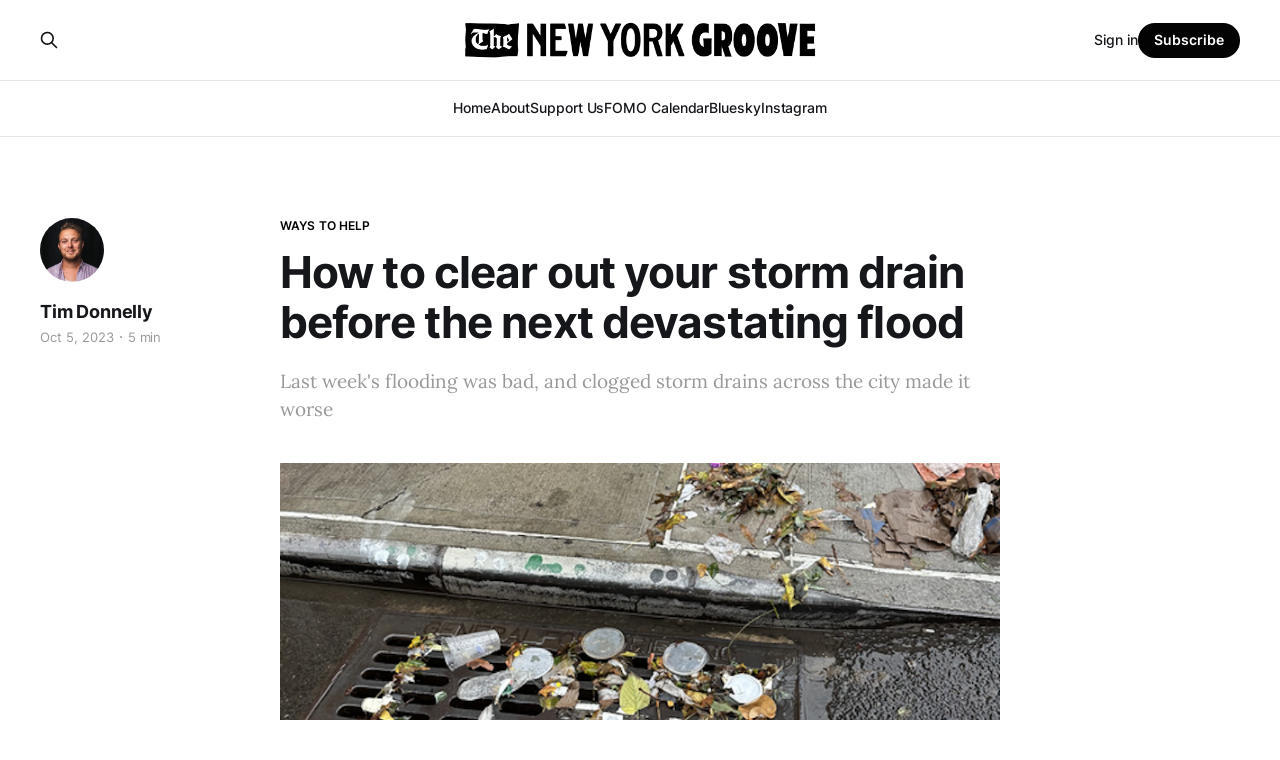

--- FILE ---
content_type: text/html; charset=utf-8
request_url: https://nygroove.nyc/clear-your-storm-drain-nyc/
body_size: 9665
content:
<!DOCTYPE html>
<html lang="en">

<head>
    <meta charset="utf-8">
    <meta name="viewport" content="width=device-width, initial-scale=1">
    <title>How to clear out your storm drain before the next flood</title>
    <link rel="stylesheet" href="https://nygroove.nyc/assets/built/screen.css?v=1be8b0a249">

    <meta name="description" content="The pleas Mayor Eric Adams made for help clearing storm drains last week was too little too late. Use this tips to get ahead of the next storm.">
    <link rel="icon" href="https://nygroove.nyc/content/images/2024/09/nyg-logo.ico" type="image/x-icon">
    <link rel="canonical" href="https://nygroove.nyc/clear-your-storm-drain-nyc/">
    <meta name="referrer" content="no-referrer-when-downgrade">
    
    <meta property="og:site_name" content="The New York Groove">
    <meta property="og:type" content="article">
    <meta property="og:title" content="How to clear out your storm drain before the next flood">
    <meta property="og:description" content="The mayor&#x27;s pleas for help clearing storm drains last week was too little too late. Use this pro tips to get ahead of the next storm.">
    <meta property="og:url" content="https://nygroove.nyc/clear-your-storm-drain-nyc/">
    <meta property="og:image" content="https://nygroove.nyc/content/images/2023/10/f26540b0-28a8-41d3-b1cc-e7d91b092ef7_720-1-1.png">
    <meta property="article:published_time" content="2023-10-05T13:42:00.000Z">
    <meta property="article:modified_time" content="2024-01-25T15:04:59.000Z">
    <meta property="article:tag" content="ways to help">
    <meta property="article:tag" content="floods">
    
    <meta name="twitter:card" content="summary_large_image">
    <meta name="twitter:title" content="How to clear a storm drain before the next flood">
    <meta name="twitter:description" content="The mayor&#x27;s pleas for help clearing storm drains last week was too little too late. Use this pro tips to get ahead of the next storm.">
    <meta name="twitter:url" content="https://nygroove.nyc/clear-your-storm-drain-nyc/">
    <meta name="twitter:image" content="https://nygroove.nyc/content/images/2023/10/f26540b0-28a8-41d3-b1cc-e7d91b092ef7_720-1-1.png">
    <meta name="twitter:label1" content="Written by">
    <meta name="twitter:data1" content="Tim Donnelly">
    <meta name="twitter:label2" content="Filed under">
    <meta name="twitter:data2" content="ways to help, floods">
    <meta name="twitter:site" content="@TheNY_Groove">
    <meta property="og:image:width" content="800">
    <meta property="og:image:height" content="545">
    
    <script type="application/ld+json">
{
    "@context": "https://schema.org",
    "@type": "Article",
    "publisher": {
        "@type": "Organization",
        "name": "The New York Groove",
        "url": "https://nygroove.nyc/",
        "logo": {
            "@type": "ImageObject",
            "url": "https://nygroove.nyc/content/images/2023/07/TNYG-Logo-Hor-BLK.png"
        }
    },
    "author": {
        "@type": "Person",
        "name": "Tim Donnelly",
        "image": {
            "@type": "ImageObject",
            "url": "https://nygroove.nyc/content/images/size/w1200/2025/10/power-joker-headshot-2-1-1.jpg",
            "width": 1200,
            "height": 1542
        },
        "url": "https://nygroove.nyc/author/timdonnelly/",
        "sameAs": []
    },
    "headline": "How to clear out your storm drain before the next flood",
    "url": "https://nygroove.nyc/clear-your-storm-drain-nyc/",
    "datePublished": "2023-10-05T13:42:00.000Z",
    "dateModified": "2024-01-25T15:04:59.000Z",
    "image": {
        "@type": "ImageObject",
        "url": "https://nygroove.nyc/content/images/2023/10/f26540b0-28a8-41d3-b1cc-e7d91b092ef7_720-1-1.png",
        "width": 800,
        "height": 545
    },
    "keywords": "ways to help, floods",
    "description": "Last week&#x27;s flooding was bad, and clogged storm drains across the city made it worse ",
    "mainEntityOfPage": "https://nygroove.nyc/clear-your-storm-drain-nyc/"
}
    </script>

    <meta name="generator" content="Ghost 6.13">
    <link rel="alternate" type="application/rss+xml" title="The New York Groove" href="https://nygroove.nyc/rss/">
    <script defer src="https://cdn.jsdelivr.net/ghost/portal@~2.56/umd/portal.min.js" data-i18n="true" data-ghost="https://nygroove.nyc/" data-key="306195433b48670c1a622b79a1" data-api="https://the-new-york-groove.ghost.io/ghost/api/content/" data-locale="en" crossorigin="anonymous"></script><style id="gh-members-styles">.gh-post-upgrade-cta-content,
.gh-post-upgrade-cta {
    display: flex;
    flex-direction: column;
    align-items: center;
    font-family: -apple-system, BlinkMacSystemFont, 'Segoe UI', Roboto, Oxygen, Ubuntu, Cantarell, 'Open Sans', 'Helvetica Neue', sans-serif;
    text-align: center;
    width: 100%;
    color: #ffffff;
    font-size: 16px;
}

.gh-post-upgrade-cta-content {
    border-radius: 8px;
    padding: 40px 4vw;
}

.gh-post-upgrade-cta h2 {
    color: #ffffff;
    font-size: 28px;
    letter-spacing: -0.2px;
    margin: 0;
    padding: 0;
}

.gh-post-upgrade-cta p {
    margin: 20px 0 0;
    padding: 0;
}

.gh-post-upgrade-cta small {
    font-size: 16px;
    letter-spacing: -0.2px;
}

.gh-post-upgrade-cta a {
    color: #ffffff;
    cursor: pointer;
    font-weight: 500;
    box-shadow: none;
    text-decoration: underline;
}

.gh-post-upgrade-cta a:hover {
    color: #ffffff;
    opacity: 0.8;
    box-shadow: none;
    text-decoration: underline;
}

.gh-post-upgrade-cta a.gh-btn {
    display: block;
    background: #ffffff;
    text-decoration: none;
    margin: 28px 0 0;
    padding: 8px 18px;
    border-radius: 4px;
    font-size: 16px;
    font-weight: 600;
}

.gh-post-upgrade-cta a.gh-btn:hover {
    opacity: 0.92;
}</style><script async src="https://js.stripe.com/v3/"></script>
    <script defer src="https://cdn.jsdelivr.net/ghost/sodo-search@~1.8/umd/sodo-search.min.js" data-key="306195433b48670c1a622b79a1" data-styles="https://cdn.jsdelivr.net/ghost/sodo-search@~1.8/umd/main.css" data-sodo-search="https://the-new-york-groove.ghost.io/" data-locale="en" crossorigin="anonymous"></script>
    
    <link href="https://nygroove.nyc/webmentions/receive/" rel="webmention">
    <script defer src="/public/cards.min.js?v=1be8b0a249"></script>
    <link rel="stylesheet" type="text/css" href="/public/cards.min.css?v=1be8b0a249">
    <script defer src="/public/comment-counts.min.js?v=1be8b0a249" data-ghost-comments-counts-api="https://nygroove.nyc/members/api/comments/counts/"></script>
    <script defer src="/public/member-attribution.min.js?v=1be8b0a249"></script>
    <script defer src="/public/ghost-stats.min.js?v=1be8b0a249" data-stringify-payload="false" data-datasource="analytics_events" data-storage="localStorage" data-host="https://nygroove.nyc/.ghost/analytics/api/v1/page_hit"  tb_site_uuid="777d5e62-b7b5-40d4-b1db-f0a51fca0b58" tb_post_uuid="e9f371b2-7273-4249-aa3a-72174b581963" tb_post_type="post" tb_member_uuid="undefined" tb_member_status="undefined"></script><style>:root {--ghost-accent-color: #030303;}</style>
    <link rel="icon" href="https://nygroove.nyc/content/images/size/w256h256/format/jpeg/2023/07/TNYG-Logo-Stacked-WH.jpg">
<!-- Google tag (gtag.js) -->
<script async src="https://www.googletagmanager.com/gtag/js?id=G-XS4KSDEGJR"></script>
<script>
  window.dataLayer = window.dataLayer || [];
  function gtag(){dataLayer.push(arguments);}
  gtag('js', new Date());
  gtag('config', 'G-XS4KSDEGJR');
</script>
<script async src="https://pagead2.googlesyndication.com/pagead/js/adsbygoogle.js?client=ca-pub-6073301321929230"
     crossorigin="anonymous"></script>
<style>
  .gh-topic-content.latest .gh-card:nth-child(7){display: none;}
  @media (min-width: 992px) {
    .gh-topic-content.latest .gh-card.large {}
    .gh-topic-content.latest .gh-card.large .gh-card-link .gh-card-image {
        margin-bottom: 15px;
    }
}
</style>
</head>

<body class="post-template tag-ways-to-help tag-floods is-head-stacked has-serif-body">
<div class="gh-site">

    <header id="gh-head" class="gh-head gh-outer">
        <div class="gh-head-inner gh-inner">
            <div class="gh-head-brand">
                <div class="gh-head-brand-wrapper">
                    
                    <a class="gh-head-logo" href="https://nygroove.nyc">
                            <img src="https://nygroove.nyc/content/images/2023/07/TNYG-Logo-Hor-BLK.png" alt="The New York Groove">
                    </a>
                    
                </div>
                <button class="gh-search gh-icon-btn" aria-label="Search this site" data-ghost-search><svg xmlns="http://www.w3.org/2000/svg" fill="none" viewBox="0 0 24 24" stroke="currentColor" stroke-width="2" width="20" height="20"><path stroke-linecap="round" stroke-linejoin="round" d="M21 21l-6-6m2-5a7 7 0 11-14 0 7 7 0 0114 0z"></path></svg></button>
                <button class="gh-burger"></button>
            </div>

            <nav class="gh-head-menu">
                <ul class="nav">
    <li class="nav-home"><a href="https://nygroove.nyc/">Home</a></li>
    <li class="nav-about"><a href="https://nygroove.nyc/about/">About</a></li>
    <li class="nav-support-us"><a href="https://nygroove.nyc/support-us/">Support Us</a></li>
    <li class="nav-fomo-calendar"><a href="https://nygroove.nyc/new-york-groove-fomo-calendar/">FOMO Calendar</a></li>
    <li class="nav-bluesky"><a href="https://bsky.app/profile/nygroove.nyc">Bluesky</a></li>
    <li class="nav-instagram"><a href="https://www.instagram.com/nygroove.nyc/">Instagram</a></li>
</ul>

            </nav>

            <div class="gh-head-actions">
                    <button class="gh-search gh-icon-btn" aria-label="Search this site" data-ghost-search><svg xmlns="http://www.w3.org/2000/svg" fill="none" viewBox="0 0 24 24" stroke="currentColor" stroke-width="2" width="20" height="20"><path stroke-linecap="round" stroke-linejoin="round" d="M21 21l-6-6m2-5a7 7 0 11-14 0 7 7 0 0114 0z"></path></svg></button>
                    <div class="gh-head-members">
                                <a class="gh-head-link" href="#/portal/signin" data-portal="signin">Sign in</a>
                                <a class="gh-head-btn gh-btn gh-primary-btn" href="#/portal/signup" data-portal="signup">Subscribe</a>
                    </div>
            </div>
        </div>
    </header>

    
<main class="gh-main">
        <article class="gh-article post tag-ways-to-help tag-floods">

            <header class="gh-article-header gh-canvas">
                    <a class="gh-article-tag" href="https://nygroove.nyc/tag/ways-to-help/">ways to help</a>

                <h1 class="gh-article-title">How to clear out your storm drain before the next devastating flood</h1>

                    <aside class="gh-article-sidebar">

        <div class="gh-author-image-list">
                <a class="gh-author-image" href="/author/timdonnelly/">
                        <img src="https://nygroove.nyc/content/images/2025/10/power-joker-headshot-2-1-1.jpg" alt="Tim Donnelly">
                </a>
        </div>

        <div class="gh-author-name-list">
                <h4 class="gh-author-name">
                    <a href="/author/timdonnelly/">Tim Donnelly</a>
                </h4>
                
        </div>

        <div class="gh-article-meta">
            <div class="gh-article-meta-inner">
                <time class="gh-article-date" datetime="2023-10-05">Oct 5, 2023</time>
                    <span class="gh-article-meta-sep"></span>
                    <span class="gh-article-length">5 min</span>
            </div>
        </div>

    </aside>

                    <p class="gh-article-excerpt">Last week&#x27;s flooding was bad, and clogged storm drains across the city made it worse </p>

                    <figure class="gh-article-image">
        <img
            srcset="/content/images/size/w300/2023/10/f26540b0-28a8-41d3-b1cc-e7d91b092ef7_720-1-1.png 300w,
                    /content/images/size/w720/2023/10/f26540b0-28a8-41d3-b1cc-e7d91b092ef7_720-1-1.png 720w,
                    /content/images/size/w960/2023/10/f26540b0-28a8-41d3-b1cc-e7d91b092ef7_720-1-1.png 960w,
                    /content/images/size/w1200/2023/10/f26540b0-28a8-41d3-b1cc-e7d91b092ef7_720-1-1.png 1200w,
                    /content/images/size/w2000/2023/10/f26540b0-28a8-41d3-b1cc-e7d91b092ef7_720-1-1.png 2000w"
            sizes="(max-width: 1200px) 100vw, 1200px"
            src="/content/images/size/w1200/2023/10/f26540b0-28a8-41d3-b1cc-e7d91b092ef7_720-1-1.png"
            alt="How to clear out your storm drain before the next devastating flood"
        >
            <figcaption><span style="white-space: pre-wrap;">This isn't the only thing causing flooding, but it certainly doesn't help. (Photo by Soleil Sabalja)</span></figcaption>
    </figure>
            </header>

            <section class="gh-content gh-canvas">
                <h3 id="by-tim-donnelly">By Tim Donnelly </h3><p>Mayor Eric Adams made a call for New Yorkers to pitch in and prepare the city for the historic rains and flooding that walloped the city last week — about 24 hours too late. </p><p>In a midday press conference on Friday, as rain had already fallen for hours and many streets were filling up with <a href="https://www.cbsnews.com/newyork/news/storm-brings-flooding-damage-to-parts-of-brooklyn-and-beyond/?ref=nygroove.nyc#:~:text=%22The%20water%20actually,it%20in%20pieces.">poo water</a>, Adams asked New Yorkers to go outside and help clear some storm drains. The drains are meant to catch rainwater, and many of them are regularly blocked by garbage, leaving water even fewer places to go besides your basement. Floods often pick up more of the loose trash on the streets too, further blocking the drains. </p><p>This request for help, when New Yorkers were also being told not to leave their homes at all, was one of the many reasons Adams was <a href="https://www.politico.com/news/2023/09/29/new-york-city-rain-flooding-00119136?ref=nygroove.nyc">criticized</a> for his <a href="https://ny.chalkbeat.org/2023/10/2/23900727/nyc-school-flooding-shelter-in-place-eric-adams?ref=nygroove.nyc">confusing</a>, lackadaisical and out-of-touch response to the storm whose effects seemed easily <a href="https://citylimits.org/2023/09/29/predictable-emergencies-nyc-flash-floods-spur-renewed-calls-for-basement-legalization/?ref=nygroove.nyc">predictable</a> to anyone capable of even modest object permanence. </p><p>The five boroughs have about <a href="https://www.nyc.gov/site/dep/water/sewer-system.page?ref=nygroove.nyc#:~:text=Between%20your%20drain%20and%20our,and%2095%20wastewater%20pumping%20stations.">135,000 catch basins</a>, also known as storm drains, which is too many for any agency to inspect every time it rains. Asking New Yorkers to help get debris out of them is a fair way to mobilize an army to help fight the floods. It just needs to happen <em>before</em> a storm — or, ideally, much more often — to do any good.  </p><p>“Storm drains are always always always our No. 1 priority,” said Soleil Sabalja, founder of <a href="https://www.instagram.com/nastynewyorkers/?ref=nygroove.nyc">Nasty New Yorkers</a>, a directory for neighborhood cleanup events. “I can speak for almost all cleanup groups: we all, when we get started, say, ‘Please make sure to keep the storm drains clean because that’s one of the reasons that causes the flooding.’ ” </p><p>Even if every storm drain worked perfectly, it wouldn’t be enough to totally stop the kinds of historic floods we’ve been having seemingly every year or so now. We need a lot less pavement and a lot more soft surfaces that can absorb water, to start with, and to deal with a lot bigger problems too. As City Councilman Justin Brannan <a href="https://twitter.com/JustinBrannan/status/1707794635622437294?ref=nygroove.nyc">tweeted</a> last week: “Guys, it's not the catch basins. It's climate change.” </p><p>But clearing a drain so it can do its literal job can certainly help. Despite the mayor’s request, the city has no official guides on how to efficiently — and safely — clear storm basins yourself. So we talked to some experts for the lowdown on how to do it yourself. </p><figure class="kg-card kg-image-card kg-card-hascaption"><img src="https://nygroove.nyc/content/images/2023/10/380704293_10168030565040006_2799759447650734652_n.jpg" class="kg-image" alt="" loading="lazy" width="1462" height="2048" srcset="https://nygroove.nyc/content/images/size/w600/2023/10/380704293_10168030565040006_2799759447650734652_n.jpg 600w, https://nygroove.nyc/content/images/size/w1000/2023/10/380704293_10168030565040006_2799759447650734652_n.jpg 1000w, https://nygroove.nyc/content/images/2023/10/380704293_10168030565040006_2799759447650734652_n.jpg 1462w" sizes="(min-width: 720px) 720px"><figcaption><span style="white-space: pre-wrap;">Neighborhood cleanup groups make clearing storm draims their first priority. (Photo via NYC Clean Volunteers.)</span></figcaption></figure><h3 id="get-the-right-equipment">Get the right equipment</h3><p>Sokie Lee, founder of <a href="https://www.instagram.com/nyccleanvolunteers/?ref=nygroove.nyc">NYC Clean Volunteers</a>, and other street cleaners use “<a href="https://www.walgreens.com/q/reacher?ref=nygroove.nyc">reacher</a>” claws to pick up garbage. The devices are sold at plenty of drug stores; you can also borrow one from your neighborhood bodega, which will often have one on hand to reach the high shelves, or borrow one from a neighborhood cleanup group. </p><p>But debris in drains can get really stuck, and the grabbers aren’t strong enough. Lee instead needs some heavier hardware: a pair of strong metal tongs, like the ones used for the grill. </p><p>“It’s really important to go into the grate and just pick up the garbage and the gunk,” she said. “When it floods, that's when it builds up, it’s really gross and disgusting.” </p><p>If you’re trying to clear standing water from around a clogged drain, do your best not to get the water — which, worth repeating, can be poo water, even when the sewers aren't backed up — on your skin. Heavy rain boots and gloves are a must. </p><p>“You don’t know what it is that you’re touching, especially the storm drains,” Sabalja said. “Everything from dog pee and poop is kind of flowing down in that area.” </p><div class="kg-card kg-button-card kg-align-center"><a href="#/portal/signup" class="kg-btn kg-btn-accent">Sign up to be a part of The New York Groove!</a></div><h3 id="analyzing-the-clog">Analyzing the clog  </h3><p>On Friday, Sabalja surveyed storm drains in her Lower East Side neighborhood. She noted the debris that was causing stormwater to run down the street instead of into the sewer: leaves, garbage, plastic bottles, to-go coffee cups and the infernal plastic bags that do nothing but cause troubles (and were <a href="https://nysfocus.com/2022/10/12/plastic-bag-ban-enforcement-dec-family-dollar?ref=nygroove.nyc">supposed to be banned</a>, partially for this exact reason).</p><p>A lot of that is not the scourge of the much-maligned <a href="https://www.silive.com/news/2023/04/nyc-unveils-first-anti-littering-campaign-in-15-years.html?ref=nygroove.nyc">litterbug</a>; but from even the most well-intentioned trash tosser. The city’s garbage cans are open, often-overflowing (as we <a href="https://nygroove.nyc/why-arent-there-more-trash-bins-nyc/">reported on in August)</a>, and occasionally turned over; curbside garbage bags rip easily, their contents swept into the street the next morning. Car drivers who don’t move their vehicles from free street parking prevent street sweepers from catching the junk before it hits the basin. The amount of garbage, not just litter, is the problem. A gust of wind can turn one overflowing trash can into a debris fountain that can clog drains, and worse. </p><p>“It’s really terrible to see,” Sabalja said. “Whatever goes in there is going to go <a href="https://www.nyc.gov/site/dep/water/combined-sewer-overflows.page?ref=nygroove.nyc">straight to the rivers</a>.” </p><p>Lee always sees one culprit in particular: Big Gulp cups from 7-Eleven.  </p><p>“For some reason they get littered a lot more than anything else,” she said. “I don’t know why.” </p><p>Mostly, drain clogs look like stuff that has blown off of overfly full trash cans. </p><p>“People are truly not litterers, they pile on top of garbage cans that are full,” Lee said. “Of course they’re gonna fall off.” </p><figure class="kg-card kg-image-card kg-card-hascaption"><img src="https://nygroove.nyc/content/images/2023/10/318630824_10167028573460006_8379445446726501612_n-1-1.jpg" class="kg-image" alt="" loading="lazy" width="800" height="1237" srcset="https://nygroove.nyc/content/images/size/w600/2023/10/318630824_10167028573460006_8379445446726501612_n-1-1.jpg 600w, https://nygroove.nyc/content/images/2023/10/318630824_10167028573460006_8379445446726501612_n-1-1.jpg 800w" sizes="(min-width: 720px) 720px"><figcaption><span style="white-space: pre-wrap;">Sokie Lee uses strong tongs help get the muck out of the drain. Photo via NYC Clean Volunteers.&nbsp;</span></figcaption></figure><h3 id="tiktok-tips">TikTok tips </h3><p>Unclogging drains is one of those oddly satisfying activities that has gained a huge following on TikTok, almost as popular as the people who just constantly break <a href="https://mashable.com/article/tiktok-trend-glass-breaking-steps?ref=nygroove.nyc">beer bottles</a> in their backyards. Tune into to this <a href="https://www.tiktok.com/@unclogging_drains?lang=en&ref=nygroove.nyc">brain drain storm of activity</a> to see how the professionals do it: some are out there using rakes and shovels, but some can do it with just a <a href="https://www.tiktok.com/@unclogging_drains/video/7286036351970086190?lang=en&ref=nygroove.nyc">handmade whirlpool.</a></p><h3 id="join-a-neighborhood-cleanup-group">Join a neighborhood cleanup group</h3><p>Dozens of citizen clean-up groups have sprung up around the city in recent years, many of them borne out of disgust at the state of litter and trash in our streets during the pandemic. The groups meet regularly to target specific blocks or streets, excavating bags and bags of debris from sidewalks, gutters, drains and streets. One organizer estimated between five and 20 are happening on any given weekend across the city; you can find many of them through <a href="https://www.instagram.com/nastynewyorkers/?ref=nygroove.nyc">Nasty New Yorkers</a>. </p><p>Some of them will actually go out and target drains when flood waters are rising. But joining one is more about a mindset shift: it’s a shortcut to seeing trash on our streets in a different light, one that often leads to behavior changes, Sabalja said. </p><p>“We know community clean ups are great but they’re really just the Band-Aid,” Sabalja said. “They are absolutely no solution whatsoever to the climate crisis and a lot of problems that are going on across the world with the environment.” </p><p>Instead, cleanup groups are a “gateway.” </p><p>“Once you see and start realizing, ‘Oh my god, there’s so much garbage everywhere,’ [people] start changing their behaviors, they start talking to their friends about it. It’s a great way to get people into environmental activism.”</p><div class="kg-card kg-button-card kg-align-center"><a href="#/portal/signup" class="kg-btn kg-btn-accent">Support worker-owned journalism: Become a member today! </a></div>
            </section>

        </article>

                <div class="gh-read-next gh-canvas">
                <section class="gh-pagehead">
                    <h4 class="gh-pagehead-title">Read next</h4>
                </section>

                <div class="gh-topic gh-topic-grid">
                    <div class="gh-topic-content">
                            <article class="gh-card post featured">
    <a class="gh-card-link" href="/how-to-start-a-tenants-union/">
            <figure class="gh-card-image">
                <img
                    srcset="/content/images/size/w300/2026/01/55018522599_048e667d10_k.jpg 300w,
                            /content/images/size/w720/2026/01/55018522599_048e667d10_k.jpg 720w,
                            /content/images/size/w960/2026/01/55018522599_048e667d10_k.jpg 960w,
                            /content/images/size/w1200/2026/01/55018522599_048e667d10_k.jpg 1200w,
                            /content/images/size/w2000/2026/01/55018522599_048e667d10_k.jpg 2000w"
                    sizes="(max-width: 1200px) 100vw, 1200px"
                    src="/content/images/size/w720/2026/01/55018522599_048e667d10_k.jpg"
                    alt="Let the Pinnacle case be your inspiration to start a tenants union"
                >
            </figure>

        <div class="gh-card-wrapper">
            <header class="gh-card-header">
                <h3 class="gh-card-title">Let the Pinnacle case be your inspiration to start a tenants union</h3>
            </header>

                    <div class="gh-card-excerpt">&#39;People can just start a tenants association the same way you can start a book club.&#39;</div>

            <footer class="gh-card-footer">
                <span class="gh-card-author">Virginia K. Smith</span>
                <time class="gh-card-date" datetime="2026-01-22">Jan 22, 2026</time>
                    <script
    data-ghost-comment-count="69722fa788d4ba00014736d7"
    data-ghost-comment-count-empty=""
    data-ghost-comment-count-singular="comment"
    data-ghost-comment-count-plural="comments"
    data-ghost-comment-count-tag="span"
    data-ghost-comment-count-class-name="gh-card-comments"
    data-ghost-comment-count-autowrap="true"
>
</script>
            </footer>
        </div>
    </a>
</article>                            <article class="gh-card post">
    <a class="gh-card-link" href="/how-new-york-is-fighting-ice/">
            <figure class="gh-card-image">
                <img
                    srcset="/content/images/size/w300/2025/11/54928058802_8837c50128_k.jpg 300w,
                            /content/images/size/w720/2025/11/54928058802_8837c50128_k.jpg 720w,
                            /content/images/size/w960/2025/11/54928058802_8837c50128_k.jpg 960w,
                            /content/images/size/w1200/2025/11/54928058802_8837c50128_k.jpg 1200w,
                            /content/images/size/w2000/2025/11/54928058802_8837c50128_k.jpg 2000w"
                    sizes="(max-width: 1200px) 100vw, 1200px"
                    src="/content/images/size/w720/2025/11/54928058802_8837c50128_k.jpg"
                    alt="Here’s the latest on how New Yorkers can fight ICE"
                >
            </figure>

        <div class="gh-card-wrapper">
            <header class="gh-card-header">
                <h3 class="gh-card-title">Here’s the latest on how New Yorkers can fight ICE</h3>
            </header>

                    <div class="gh-card-excerpt">Organizers are taking a page from Chicago&#39;s playbook to keep our neighbors safe from these goons</div>

            <footer class="gh-card-footer">
                <span class="gh-card-author">Virginia K. Smith</span>
                <time class="gh-card-date" datetime="2025-11-20">Nov 20, 2025</time>
                    <script
    data-ghost-comment-count="691f1cc838dd4a0001eb90b8"
    data-ghost-comment-count-empty=""
    data-ghost-comment-count-singular="comment"
    data-ghost-comment-count-plural="comments"
    data-ghost-comment-count-tag="span"
    data-ghost-comment-count-class-name="gh-card-comments"
    data-ghost-comment-count-autowrap="true"
>
</script>
            </footer>
        </div>
    </a>
</article>                            <article class="gh-card post">
    <a class="gh-card-link" href="/city-of-forest-day/">
            <figure class="gh-card-image">
                <img
                    srcset="/content/images/size/w300/2025/09/0.jpg 300w,
                            /content/images/size/w720/2025/09/0.jpg 720w,
                            /content/images/size/w960/2025/09/0.jpg 960w,
                            /content/images/size/w1200/2025/09/0.jpg 1200w,
                            /content/images/size/w2000/2025/09/0.jpg 2000w"
                    sizes="(max-width: 1200px) 100vw, 1200px"
                    src="/content/images/size/w720/2025/09/0.jpg"
                    alt="City of Forest Day shows how to be a good tree neighbor"
                >
            </figure>

        <div class="gh-card-wrapper">
            <header class="gh-card-header">
                <h3 class="gh-card-title">City of Forest Day shows how to be a good tree neighbor</h3>
            </header>

                    <div class="gh-card-excerpt">Consider this a prime opportunity to get off the internet and touch some actual grass</div>

            <footer class="gh-card-footer">
                <span class="gh-card-author">Jess Joseph</span>
                <time class="gh-card-date" datetime="2025-09-25">Sep 25, 2025</time>
                    <script
    data-ghost-comment-count="68d5300f1cb0db0001caea58"
    data-ghost-comment-count-empty=""
    data-ghost-comment-count-singular="comment"
    data-ghost-comment-count-plural="comments"
    data-ghost-comment-count-tag="span"
    data-ghost-comment-count-class-name="gh-card-comments"
    data-ghost-comment-count-autowrap="true"
>
</script>
            </footer>
        </div>
    </a>
</article>                    </div>
                </div>
            </div>

                <div class="gh-comments gh-read-next gh-canvas">
            <section class="gh-pagehead">
                <h4 class="gh-pagehead-title">Comments (<script
    data-ghost-comment-count="651ea4b05c75f90001c73cba"
    data-ghost-comment-count-empty="0"
    data-ghost-comment-count-singular=""
    data-ghost-comment-count-plural=""
    data-ghost-comment-count-tag="span"
    data-ghost-comment-count-class-name=""
    data-ghost-comment-count-autowrap="true"
>
</script>)</h3>
            </section>
            
        <script defer src="https://cdn.jsdelivr.net/ghost/comments-ui@~1.3/umd/comments-ui.min.js" data-locale="en" data-ghost-comments="https://nygroove.nyc/" data-api="https://the-new-york-groove.ghost.io/ghost/api/content/" data-admin="https://the-new-york-groove.ghost.io/ghost/" data-key="306195433b48670c1a622b79a1" data-title="" data-count="false" data-post-id="651ea4b05c75f90001c73cba" data-color-scheme="auto" data-avatar-saturation="60" data-accent-color="#030303" data-comments-enabled="paid" data-publication="The New York Groove" crossorigin="anonymous"></script>
    
        </div>
</main>

    <footer class="gh-foot gh-outer">
        <div class="gh-foot-inner gh-inner">
                <section class="gh-subscribe">
                    <h3 class="gh-subscribe-title">Subscribe to The New York Groove</h3>
                        <div class="gh-subscribe-description">Don&#x27;t miss out on the latest news. Sign up now to get access to the library of members-only articles.</div>
                    <button class="gh-subscribe-btn gh-btn" data-portal="signup"><svg width="20" height="20" viewBox="0 0 20 20" fill="none" stroke="currentColor" xmlns="http://www.w3.org/2000/svg">
    <path d="M3.33332 3.33334H16.6667C17.5833 3.33334 18.3333 4.08334 18.3333 5.00001V15C18.3333 15.9167 17.5833 16.6667 16.6667 16.6667H3.33332C2.41666 16.6667 1.66666 15.9167 1.66666 15V5.00001C1.66666 4.08334 2.41666 3.33334 3.33332 3.33334Z" stroke-width="1.5" stroke-linecap="round" stroke-linejoin="round"/>
    <path d="M18.3333 5L9.99999 10.8333L1.66666 5" stroke-width="1.5" stroke-linecap="round" stroke-linejoin="round"/>
</svg> Subscribe now</button>
                </section>

            <nav class="gh-foot-menu">
                <ul class="nav">
    <li class="nav-sign-up"><a href="#/portal/">Sign up</a></li>
</ul>

            </nav>

            <div class="gh-copyright">
                    The New York Groove © 2026. Powered by <a href="https://ghost.org/" target="_blank" rel="noopener">Ghost</a>
            </div>
        </div>
    </footer>

</div>

    <div class="pswp" tabindex="-1" role="dialog" aria-hidden="true">
    <div class="pswp__bg"></div>

    <div class="pswp__scroll-wrap">
        <div class="pswp__container">
            <div class="pswp__item"></div>
            <div class="pswp__item"></div>
            <div class="pswp__item"></div>
        </div>

        <div class="pswp__ui pswp__ui--hidden">
            <div class="pswp__top-bar">
                <div class="pswp__counter"></div>

                <button class="pswp__button pswp__button--close" title="Close (Esc)"></button>
                <button class="pswp__button pswp__button--share" title="Share"></button>
                <button class="pswp__button pswp__button--fs" title="Toggle fullscreen"></button>
                <button class="pswp__button pswp__button--zoom" title="Zoom in/out"></button>

                <div class="pswp__preloader">
                    <div class="pswp__preloader__icn">
                        <div class="pswp__preloader__cut">
                            <div class="pswp__preloader__donut"></div>
                        </div>
                    </div>
                </div>
            </div>

            <div class="pswp__share-modal pswp__share-modal--hidden pswp__single-tap">
                <div class="pswp__share-tooltip"></div>
            </div>

            <button class="pswp__button pswp__button--arrow--left" title="Previous (arrow left)"></button>
            <button class="pswp__button pswp__button--arrow--right" title="Next (arrow right)"></button>

            <div class="pswp__caption">
                <div class="pswp__caption__center"></div>
            </div>
        </div>
    </div>
</div>
<script src="https://nygroove.nyc/assets/built/main.min.js?v=1be8b0a249"></script>



</body>

</html>


--- FILE ---
content_type: text/html; charset=utf-8
request_url: https://www.google.com/recaptcha/api2/aframe
body_size: 267
content:
<!DOCTYPE HTML><html><head><meta http-equiv="content-type" content="text/html; charset=UTF-8"></head><body><script nonce="_BxLlHliDbfPBiU2ntFVXA">/** Anti-fraud and anti-abuse applications only. See google.com/recaptcha */ try{var clients={'sodar':'https://pagead2.googlesyndication.com/pagead/sodar?'};window.addEventListener("message",function(a){try{if(a.source===window.parent){var b=JSON.parse(a.data);var c=clients[b['id']];if(c){var d=document.createElement('img');d.src=c+b['params']+'&rc='+(localStorage.getItem("rc::a")?sessionStorage.getItem("rc::b"):"");window.document.body.appendChild(d);sessionStorage.setItem("rc::e",parseInt(sessionStorage.getItem("rc::e")||0)+1);localStorage.setItem("rc::h",'1769249308767');}}}catch(b){}});window.parent.postMessage("_grecaptcha_ready", "*");}catch(b){}</script></body></html>